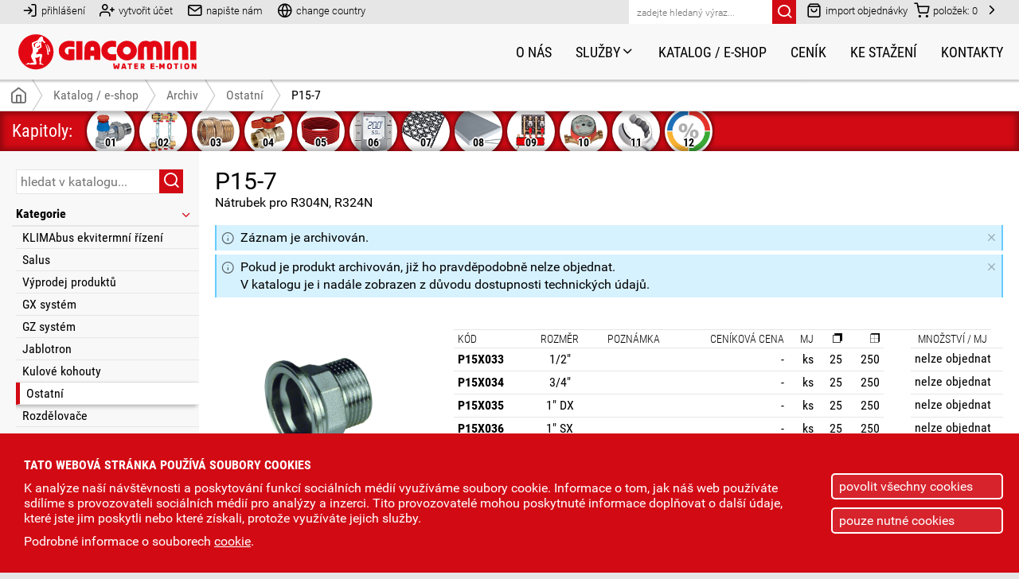

--- FILE ---
content_type: text/html; charset=UTF-8
request_url: https://www.giacomini.cz/katalog/p15-7
body_size: 7601
content:
<!doctype html>
<html lang="cs" dir="ltr">
    <head>        
            
        <title>P15-7 - Nátrubek pro R304N, R324N</title>
        <meta name="description" content="P15-7" />
        <meta name="keywords" content="" />
        <meta name="robots" content="index, follow" />
        <meta name="viewport" content="width=device-width, initial-scale=1.0" />        
        <meta http-equiv="Content-Type" content="text/html; charset=utf-8" />        
        <link rel="apple-touch-icon" sizes="180x180" href="pictures/favicon/apple-touch-icon.png" />
        <link rel="icon" type="image/png" sizes="32x32" href="pictures/favicon/favicon-32x32.png" />
        <link rel="icon" type="image/png" sizes="16x16" href="pictures/favicon/favicon-16x16.png" />
        <link rel="manifest" href="pictures/favicon/site.webmanifest" />
        <base href="https://www.giacomini.cz" />        
        <link rel="preload" href="fonts/roboto/Roboto-Regular.woff" as="font" type="font/woff" crossorigin="anonymous" />
        <link rel="preload" href="fonts/roboto_condensed/RobotoCondensed-Regular.woff" as="font" type="font/woff" crossorigin="anonymous" />
        <link rel="preload" href="fonts/icons/icomoon.ttf?2oxq0s" as="font" type="font/ttf" crossorigin="anonymous" />
        <link rel="preload" href="fonts/icons/icomoon.woff?2oxq0s" as="font" type="font/woff" crossorigin="anonymous" />
        <link rel="preload" href="css/_fonts.css" as="style">
        <link rel="preload" href="css/_icons.css" as="style">
        <link href="css/_base.css" rel="stylesheet" type="text/css" />        
        <script src="js/Ajax.ES5.js"></script>
        <script src="js/MainMenu.ES5.js"></script>
        <script src="js/MainMenu2.ES5.js"></script>
        <script src="js/PanelHeight.ES5.js"></script>
        <script src="js/Catalog.ES5.js"></script>
        <script src="js/messages.js"></script>
        <script>
            <!--
            var catalog = new Ajax('templates/ajax/catalogAjax.php', 'catalog');           
            var shop = new Ajax('templates/ajax/shopAjax.php', 'shop');
            var writeToUs = new Ajax('templates/ajax/writeToUsAjax.php', 'writeToUs');
            var popup = new Ajax('templates/ajax/popup.php', 'popup');
            var catalogCode = new Catalog();                
            -->
        </script>
        
        
                <link href="css/catalog.css" rel="stylesheet" type="text/css" />
        <link href="css/article.css" rel="stylesheet" type="text/css" />
        <link rel="preload" href="js/Slideshow.ES5.js" as="script">
        <script rel="preload" src="js/Slideshow.ES5.js"></script>
        <script rel="preload" src="js/Swipe.ES5.js" defer></script>
        <script rel="preload" src="js/discountpanel.js" defer></script>
        <script>
            <!--            
            window.addEventListener('popstate', (event) => {
                window.location.href = document.location;
            });
            -->
        </script>
    </head>
    <body>
            
        
        
        <div id="gridContainer" class="grid_container _right_close">
            
            <main>
                
                <div class="center_col center_col_catalog">
                    
                    <span onclick="panelHeight.openClosePanel('panel1', 'leftPanelButt');" class="span_panel_butt">Podkategorie a filtry<span class="icon-filter"></span></span>
                    
                    <div id="catalogContent">
                        

<div class="div_cat_product_detail">
<article>
<h1>P15-7</h1>
<p>Nátrubek pro R304N, R324N</p>
</article>
<div class="div_messages">
<p class="info">
<span class="icon_info"></span>
Záznam je archivován.
<span onclick="eraseMessage(this);" class="icon_delete"></span>
</p>
<p class="info">
<span class="icon_info"></span>
Pokud je produkt archivován, již ho pravděpodobně nelze objednat.<br />V katalogu je i nadále zobrazen z důvodu dostupnosti technických údajů.
<span onclick="eraseMessage(this);" class="icon_delete"></span>
</p>
</div>
<div class="div_col">
<div>
<div class="div_product_gall">
<div class="div_main">
<a href="https://www.giacomini.cz/data/photogallery-catalog/p157_photo_2491.jpg" title=""><img id="mainImg" src="https://www.giacomini.cz/data/photogallery-catalog/p157_photo_2491.jpg" alt="" width="212" height="200" /></a>
</div>
</div>

            <script>			  
                <!--
                            
            var gallSlidesSett = {				  
                'containerID' : 'galleryThumbs'
                , 'navigation' : {
                    'arrows'  : 1
                    , 'buttons' : 0
                    , 'mouseWheel' : 1
                }
                , 'play' : {
                    'effect' : 'slide-x'
                    , 'animSpeed' : 0.75                                            
                }
                , 'changeImage' : {										  
                    'targetID' : 'mainImg'
                }
                , 'largePrev' : {
                    'startButton' : 'main'
                    , 'bodyOverflow' : 1
                    , 'bodyOverflowBack' : 'y'
                    , 'arrows' : 1
                    , 'targetID' : 'mainImg'
                    , 'mouseWheel' : 1
                    , 'counter' : 1
                    , 'swipe' : 1
                }
            }
            var gallSlide = new Slideshow(gallSlidesSett);
            
                -->
            </script>
            
</div>
<div>
<div class="div_table">
<table><thead><tr><th>Kód</th><th>Rozměr</th><th>Poznámka</th><th>Ceníková cena</th><th>MJ</th><th><span class="span_package">Malé balení</span><img src="pictures/icon_package_small.svg" alt="malé balení" title="malé balení" /></th><th><span class="span_package">Velké balení</span><img src="pictures/icon_package_big.svg" alt="velké balení" title="velké balení" /></th><th>Množství / MJ</th></tr></thead><tbody><tr><td><span class="head">Kód</span>P15X033</td><td><span class="head">Rozměr</span>1/2"</td><td><span class="head">Poznámka</span><div class="div_desc" title=""></div></td><td><span class="head">Ceníková cena</span>-</td><td><span class="head">MJ</span>ks</td><td><span class="head"><span class="span_package">Malé balení</span><img src="pictures/icon_package_small.svg" alt="malé balení" title="malé balení" /></span>25</td><td><span class="head"><span class="span_package">Velké balení</span><img src="pictures/icon_package_big.svg" alt="velké balení" title="velké balení" /></span>250</td><td><span class="head">Množství / MJ</span><span class="info">nelze objednat</span></td></tr></tbody><tbody><tr><td><span class="head">Kód</span>P15X034</td><td><span class="head">Rozměr</span>3/4"</td><td><span class="head">Poznámka</span><div class="div_desc" title=""></div></td><td><span class="head">Ceníková cena</span>-</td><td><span class="head">MJ</span>ks</td><td><span class="head"><span class="span_package">Malé balení</span><img src="pictures/icon_package_small.svg" alt="malé balení" title="malé balení" /></span>25</td><td><span class="head"><span class="span_package">Velké balení</span><img src="pictures/icon_package_big.svg" alt="velké balení" title="velké balení" /></span>250</td><td><span class="head">Množství / MJ</span><span class="info">nelze objednat</span></td></tr></tbody><tbody><tr><td><span class="head">Kód</span>P15X035</td><td><span class="head">Rozměr</span>1" DX</td><td><span class="head">Poznámka</span><div class="div_desc" title=""></div></td><td><span class="head">Ceníková cena</span>-</td><td><span class="head">MJ</span>ks</td><td><span class="head"><span class="span_package">Malé balení</span><img src="pictures/icon_package_small.svg" alt="malé balení" title="malé balení" /></span>25</td><td><span class="head"><span class="span_package">Velké balení</span><img src="pictures/icon_package_big.svg" alt="velké balení" title="velké balení" /></span>250</td><td><span class="head">Množství / MJ</span><span class="info">nelze objednat</span></td></tr></tbody><tbody><tr><td><span class="head">Kód</span>P15X036</td><td><span class="head">Rozměr</span>1" SX</td><td><span class="head">Poznámka</span><div class="div_desc" title=""></div></td><td><span class="head">Ceníková cena</span>-</td><td><span class="head">MJ</span>ks</td><td><span class="head"><span class="span_package">Malé balení</span><img src="pictures/icon_package_small.svg" alt="malé balení" title="malé balení" /></span>25</td><td><span class="head"><span class="span_package">Velké balení</span><img src="pictures/icon_package_big.svg" alt="velké balení" title="velké balení" /></span>250</td><td><span class="head">Množství / MJ</span><span class="info">nelze objednat</span></td></tr></tbody><tfoot><tr><td colspan="5"></td><td colspan="3"></td></tr></tfoot></table>
<p class="p_price_info">Ceny jsou uvedeny bez DPH.</p>
</div>
</div>
</div>
</div>                    </div>
                    
                </div>
                
                <div id="leftPanel" class="div_left_col div_left_col_catalog">
                    
<div class="div_close">
<span id="leftPanelButt" onclick="panelHeight.openClosePanel('panel1', 'leftPanelButt');" class="icon-x"></span>
</div>
<form onsubmit="return false;" id="fSearchCatalog" name="fSearchCatalog" action="katalog" method="post">
<input onkeydown="if(event.keyCode == 13 && event.target.value != '') { catalog.placePreloader(event, {'target' : 'catalogContent', 'idPreloader' : 'pre_catalogContent'}); catalog.getInputData(['fSearchCatalogText']); catalog.getUrl(); catalog.send({'ac':'searchInCatalog','inputID':'fSearchCatalogText','preName':'pre_catalogContent','contentIdent':'CATALOG_PRODUCT','chapterID':'176','categoryID':'182','productID':'213'}); }" id="fSearchCatalogText" name="fSearchCatalogText" type="text" value="" placeholder="hledat v katalogu...">
<a onclick="if(document.getElementById('fSearchCatalogText').value != '') { catalog.placePreloader(event, {'target' : 'catalogContent', 'idPreloader' : 'pre_catalogContent'}); catalog.getInputData(['fSearchCatalogText']); catalog.getUrl(); catalog.send({'ac':'searchInCatalog','inputID':'fSearchCatalogText','preName':'pre_catalogContent','contentIdent':'CATALOG_PRODUCT','chapterID':'176','categoryID':'182','productID':'213'}); }" class="submit_butt icon-search"></a>
</form>
<ul id="panel0">
<li><a>Kategorie</a>
<ul>
<li><a onclick="catalog.placePreloader(event, {'target' : 'categoryButt210', 'idPreloader' : 'pre_categoryButt210'}); catalog.placePreloader(event, {'target' : 'catalogContent', 'idPreloader' : 'pre_catalogContent'}); catalog.getUrl(); event.preventDefault(); catalog.send({'ac':'setCategory','chapterID':'176','categoryID':210}); "  id="categoryButt210" href="katalog/klimabus-ekvitermni-rizeni-archiv">KLIMAbus ekvitermní řízení</a></li>
<li><a onclick="catalog.placePreloader(event, {'target' : 'categoryButt211', 'idPreloader' : 'pre_categoryButt211'}); catalog.placePreloader(event, {'target' : 'catalogContent', 'idPreloader' : 'pre_catalogContent'}); catalog.getUrl(); event.preventDefault(); catalog.send({'ac':'setCategory','chapterID':'176','categoryID':211}); "  id="categoryButt211" href="katalog/salus">Salus</a></li>
<li><a onclick="catalog.placePreloader(event, {'target' : 'categoryButt192', 'idPreloader' : 'pre_categoryButt192'}); catalog.placePreloader(event, {'target' : 'catalogContent', 'idPreloader' : 'pre_catalogContent'}); catalog.getUrl(); event.preventDefault(); catalog.send({'ac':'setCategory','chapterID':'176','categoryID':192}); "  id="categoryButt192" href="katalog/vyprodej-produktu">Výprodej produktů</a></li>
<li><a onclick="catalog.placePreloader(event, {'target' : 'categoryButt177', 'idPreloader' : 'pre_categoryButt177'}); catalog.placePreloader(event, {'target' : 'catalogContent', 'idPreloader' : 'pre_catalogContent'}); catalog.getUrl(); event.preventDefault(); catalog.send({'ac':'setCategory','chapterID':'176','categoryID':177}); "  id="categoryButt177" href="katalog/gx-system">GX systém</a></li>
<li><a onclick="catalog.placePreloader(event, {'target' : 'categoryButt178', 'idPreloader' : 'pre_categoryButt178'}); catalog.placePreloader(event, {'target' : 'catalogContent', 'idPreloader' : 'pre_catalogContent'}); catalog.getUrl(); event.preventDefault(); catalog.send({'ac':'setCategory','chapterID':'176','categoryID':178}); "  id="categoryButt178" href="katalog/gz-system">GZ systém</a></li>
<li><a onclick="catalog.placePreloader(event, {'target' : 'categoryButt179', 'idPreloader' : 'pre_categoryButt179'}); catalog.placePreloader(event, {'target' : 'catalogContent', 'idPreloader' : 'pre_catalogContent'}); catalog.getUrl(); event.preventDefault(); catalog.send({'ac':'setCategory','chapterID':'176','categoryID':179}); "  id="categoryButt179" href="katalog/jablotron">Jablotron</a></li>
<li><a onclick="catalog.placePreloader(event, {'target' : 'categoryButt181', 'idPreloader' : 'pre_categoryButt181'}); catalog.placePreloader(event, {'target' : 'catalogContent', 'idPreloader' : 'pre_catalogContent'}); catalog.getUrl(); event.preventDefault(); catalog.send({'ac':'setCategory','chapterID':'176','categoryID':181}); "  id="categoryButt181" href="katalog/kulove-kohouty">Kulové kohouty</a></li>
<li><a onclick="catalog.placePreloader(event, {'target' : 'categoryButt182', 'idPreloader' : 'pre_categoryButt182'}); catalog.placePreloader(event, {'target' : 'catalogContent', 'idPreloader' : 'pre_catalogContent'}); catalog.getUrl(); event.preventDefault(); catalog.send({'ac':'setCategory','chapterID':'176','categoryID':182}); "  class="ac" id="categoryButt182" href="katalog/ostatni">Ostatní</a></li>
<li><a onclick="catalog.placePreloader(event, {'target' : 'categoryButt180', 'idPreloader' : 'pre_categoryButt180'}); catalog.placePreloader(event, {'target' : 'catalogContent', 'idPreloader' : 'pre_catalogContent'}); catalog.getUrl(); event.preventDefault(); catalog.send({'ac':'setCategory','chapterID':'176','categoryID':180}); "  id="categoryButt180" href="katalog/rozdelovace">Rozdělovače</a></li>
</ul>
</li>
</ul>

        <script>			  
            <!--
            var panel0 = new MainMenu2({"submenu":{"id":"panel0","blockTag":"ul","classClose":"ul_open","classOpen":"ul_close","clickTagType":"a","clickTagOpenClass":"arrow_open","eventType":"click","banHref":1,"symbol":"<span class=\"icon-chevron-down\"><\/span>","ajaxFile":"templates\/ajax\/catalogLeftPanelSettAjax.php"}}); 
            -->
        </script>
                        </div>
                
                <div id="rightPanel" class="div_right_col div_right_col_catalog">
                                        
<div class="div_close">
<span onclick="panelHeight.openClosePanel('panel2', 'basketButtDes'); shop.send({'ac':'openCloseBasketPanel'}); " class="icon-x"></span>
</div>
<div class="div_finish">
<p>
<span>Celkem položek: 0</span>
0,00 Kč 
bez DPH
<a href="obchod/nakupni-kosik"><span class="icon-shopping-cart"></span></a>
</p>
<div class="free-shipping">
<p>Doprava zdarma pro objednávky nad <strong>10&nbsp;000 Kč</strong></p>
<div class="indicator"><div style="width: 0%;"></div></div>
<p><strong>10&nbsp;000,00 Kč</strong> zbývá pro dopravu zdarma</p>
</div>
</div>
<p class="p_info">Košík je prázdný.</p>                </div>
                
            </main>
            
                        <footer id="footerPanel">
                <div class="div_content_default">
                    
                    <div class="div_panel"><address>GIACOMINI CZECH, s.r.o.<br />Erbenova 15<br />466 02 Jablonec nad Nisou</address>
<p><a href="https://goo.gl/maps/nmr4Ex675tB297LbA" target="_blank" rel="nofollow noopener">GPS: 50° 43.9650' N, 15° 11.4878' E</a></p>
<p class="rights">All Rights Reserved<br />© 2026 GIACOMINI CZECH, s.r.o.</p>
</div>
<div class="div_panel">
<ul>
<li><a href="tel:+420483736060">(+420) 483 736 060-2</a></li>
<li><a href="tel:+420603893643">(+420) 603 893 643</a></li>
<li><a href="mailto:info@giacomini.cz">info@giacomini.cz</a></li>
</ul>
<p class="soc"><a href="https://www.youtube.com/channel/UCOg_y2zKBSq0kZqGoMKce-g" target="_blank" rel="nofollow noopener"><img src="data/icon/logo_YouTube.svg" alt="YouTube Giacomini Czech" title="YouTube Giacomini Czech" width="60" height="60" /></a> <a href="https://www.linkedin.com/company/giacomini-spa" target="_blank" rel="nofollow noopener"><img src="data/icon/logo_LinkedIn.svg" alt="LinkedIn Giacomini Czech" title="LinkedIn Giacomini Czech" width="60" height="60" /></a> <a href="https://www.facebook.com/www.giacomini.cz" target="_blank" rel="nofollow noopener"><img src="data/icon/logo_Facebook.svg" alt="Facebook Giacomini Czech" title="Facebook Giacomini Czech" width="60" height="60" /></a></p>
</div>
<div class="div_panel">
<table>
<tbody>
<tr>
<td>Po - Čt</td>
<td>07:30 - 16:00</td>
</tr>
<tr>
<td>Pá</td>
<td>07:30 - 14:00</td>
</tr>
<tr>
<td colspan="2"> </td>
</tr>
<tr>
<td colspan="2">Polední přestávka</td>
</tr>
<tr>
<td> </td>
<td>12:00 - 12:30</td>
</tr>
</tbody>
</table>
</div>
<div class="div_panel">
<ul>
<li><a href="katalog">Katalog produktů</a></li>
<li><a href="katalog/archiv">Katalog - archiv</a></li>
<li><a href="sluzby">Služby</a></li>
<li><a href="obchod/nakupni-kosik">Nákupní košík</a></li>
<li><a href="obchod/import-polozek">Import položek do košíku</a><a href="obchod/jak-nakupovat"></a></li>
</ul>
</div>
<div class="div_panel">
<ul>
<li><a href="kontakty">Kontakty</a></li>
<li><a href="data/reklamacni_rad_2025-03-01.pdf" target="_blank" rel="noopener">Reklamační řád</a></li>
<li><a href="obchodni-podminky">Obchodní podmínky</a></li>
<li><a href="ochrana-soukromi">Ochrana soukromí</a></li>
<li><a href="informace-cookies">Cookies</a></li>
</ul>
</div>                    
                    
                </div>
            </footer>

            <div class="explorer">
                <div>
                    <div>
                        <img src="pictures/logo_InternetExplorer.svg" alt="" />
                        <p>Je nám líto,<br />ale již nepodporujeme Internet Explorer.</p>
                        <p>
                            Proveďte upgrade na <a target="_blank" rel="nofollow" href="https://www.google.com/chrome/">Chrome</a>
                            , <a target="_blank" rel="nofollow" href="https://getfirefox.com/">Firefox</a>
                            nebo <a target="_blank" rel="nofollow" href="https://www.microsoft.com/edge/">Microsoft Edge</a>.
                        </p>
                    </div>
                </div>
            </div>

            <div id="cookieBar" class="div_cookiebar"><div id="cookieBarContent"></div></div>
                <script>
                <!--
                var cookiebar = new Ajax('templates/ajax/cookieBarAjax.php', 'cookiebar');
                cookiebar.send({'ac' : 'showBar', 'idTargetContent' : 'cookieBarContent'});
                -->
                </script>            
        </div>        
        
        <script>
            <!--
            var panelHeight = new PanelHeight(
            {
                  'containerID' : 'gridContainer'
                , 'breakPoint' : { 'width' : 899 }
                , 'bodyOverflow' : 1
                , 'footerID' : 'footerPanel'
                , 'rootClass' : 'grid_container'
                , 'defaultContainerClass' : '_right_close'
                , 'allCloseClass' : '_left_right_close'
                , 'panels' : {
                    'panel1' : {'panelID' : 'leftPanel', 'closeClass' : '_left_close', 'buttClassOpen' : 'open'}
                  , 'panel2' : {'panelID' : 'rightPanel', 'closeClass' : '_right_close', 'buttClassOpen' : 'open'}
                }
            }
            );            
            -->
        </script>        

        

        <header id="mainMenuCont">

            <nav>
                                <div class="div_content_default _no_max_width">
                    <ul>

                        <li><a href="uzivatel" title="přihlášení"><span class="icon-log-in"></span><span>přihlášení</span></a></li>
<li><a href="uzivatel/registracni-udaje" title="vytvořit účet"><span class="icon-user-plus"></span><span>vytvořit účet</span></a></li>
<li>
<a onclick="writeToUs.placePreloader(event, {'color' : '#646464'}); writeToUs.send({'ac' : 'openForm'});">
<span class="icon-mail" title="napište nám"></span><span>napište nám</span>
</a>
</li>
<li>
<a href="https://www.giacomini.com/" target="_blank" title="change country" rel="nofollow">
<span class="icon-globe"></span><span>change country</span>
</a>
</li>
                    </ul>
                    <ul>
                        <li>
<form id="fSearch" name="fSearch" method="post" action="vyhledat">
<input type="text" placeholder="zadejte hledaný výraz..." name="fSearchTxt" />
<a onclick="document.getElementById('fSearch').submit();" class="a_button">
<span class="icon-search"></span>
</a>
</form>
</li>
<li>
<a href="obchod/import-polozek" title="Import položek do nákupního košíku"><span class="icon-shopping-bag"></span>import objednávky</a>
<a href="obchod/nakupni-kosik"><span class="icon-shopping-cart"></span>položek: <span id="topMenuBasketCount">0</span></a>
<a onclick="panelHeight.openClosePanel('panel2', 'basketButtDes'); shop.send({'ac':'openCloseBasketPanel'}); " id="basketButtDes"><span class="icon-chevron-down"></span></a>
</li>                    </ul>
                </div>
            </nav>

            <nav>
                <div class="div_content_default _no_max_width">
                    <a class="a_logo" href="/"><img width="493" height="100" src="pictures/logo_Giacomini.svg" alt="GIACOMINI CZECH, s.r.o." title="GIACOMINI CZECH, s.r.o." /></a>
                    <ul id="mainMenu">
                        <li><a href="o-nas">O nás</a></li>
<li><a>Služby<span class="icon-chevron-down"></span></a>
<ul>
<li><a href="sluzby/podpora-projektantum">Podpora projektantům<svg version="1.1" x="0px" y="0px" width="150px" height="150px" viewBox="0 0 150 150" enable-background="new 0 0 150 150" xml:space="preserve">
    <path fill="none" stroke="#000000" stroke-width="3" stroke-linecap="round" stroke-linejoin="round" stroke-miterlimit="10" 
        d="M78.125,70.155c-1.726-1.724-4.525-1.726-6.25,0L57.293,84.738c-1.724,1.726-1.724,4.524,0.001,6.251l14.582,14.579 c1.726,1.727,
        4.524,1.727,6.25,0.002l14.581-14.581c1.725-1.728,1.726-4.525,0-6.251L78.125,70.155z"/>
    <path fill="none" stroke="#000000" stroke-width="3" stroke-linecap="round" stroke-linejoin="round" stroke-miterlimit="10" 
        d="M52.703,132.863h14.854v-6.661l-0.001-8.112l-14.853,0.001c-1.472,0-2.667-1.193-2.666-2.668v-14.9H35.265l-0.003,14.9 
        C35.263,125.04,43.087,132.864,52.703,132.863z"/>
    <path fill="none" stroke="#000000" stroke-width="3" stroke-linecap="round" stroke-linejoin="round" stroke-miterlimit="10" 
        d="M82.445,125.89l0.001,6.974h14.852c9.615,0,17.441-7.823,17.44-17.44l-0.001-14.901l-14.771,0v14.9c0,1.474-1.195,2.667-2.668,2.668
        l-14.853-0.001V125.89z"/>
    <path fill="none" stroke="#000000" stroke-width="3" stroke-linecap="round" stroke-linejoin="round" stroke-miterlimit="10" 
        d="M119.063,69.964L87.349,38.249c-6.799-6.799-17.864-6.801-24.663,0l-31.749,31.75l10.445,10.445l31.749-31.75 c1.042-1.042,2.731-1.041,
        3.772,0l31.715,31.716L119.063,69.964z"/>
</svg>
</a></li><li><a href="sluzby/podpora-montaznikum">Podpora montážníkům<svg version="1.1" x="0px" y="0px" width="150px" height="150px" viewBox="0 0 150 150" enable-background="new 0 0 150 150" xml:space="preserve">
    <path fill="none" stroke="#000000" stroke-width="3" stroke-linecap="round" stroke-linejoin="round" stroke-miterlimit="10" 
        d="M78.125,57.293c-1.726-1.724-4.525-1.726-6.25,0L57.293,71.876c-1.724,1.726-1.724,4.524,0.001,6.251l14.582,14.579
        c1.726,1.727,4.524,1.727,6.25,0.002l14.581-14.581c1.725-1.728,1.726-4.525,0-6.251L78.125,57.293z"/>
    <path fill="none" stroke="#000000" stroke-width="3" stroke-linecap="round" stroke-linejoin="round" stroke-miterlimit="10" 
        d="M112.403,97.851l10.539-10.533c6.8-6.801,6.8-17.866-0.001-24.665l-10.503-10.503L97.851,37.596L87.317,27.058 
        c-6.801-6.8-17.866-6.8-24.665,0L52.149,37.562l4.71,4.71l5.737,5.735l10.501-10.503c1.041-1.041,2.73-1.042,3.772,0.001
	l10.535,10.536l14.588,14.555l10.502,10.501c1.041,1.041,1.043,2.73-0.001,3.772l-10.536,10.535l-14.553,14.554L76.87,112.495
        c-1.042,1.042-2.731,1.041-3.773,0l-10.502-10.503l-5.516,5.515l-4.93,4.932l10.502,10.502c6.799,6.799,17.863,6.801,24.664,0
	l10.535-10.538L112.403,97.851z"/>
</svg>
</a></li><li><a href="sluzby/podpora-obchodnikum">Podpora obchodníkům<svg version="1.1" xmlns="http://www.w3.org/2000/svg" xmlns:xlink="http://www.w3.org/1999/xlink" x="0px" y="0px" 
    width="150px" height="150px" viewBox="0 0 150 150" enable-background="new 0 0 150 150" xml:space="preserve">
    <path fill="none" stroke="#000000" stroke-width="3" stroke-linecap="round" stroke-linejoin="round" stroke-miterlimit="10" 
        d="M97.297,43.081H82.443v6.661l0.001,8.112l14.853-0.001c1.472,0,2.667,1.193,2.666,2.668v14.9h14.772l0.003-14.9
        C114.737,50.904,106.913,43.08,97.297,43.081z"/>
    <path fill="none" stroke="#000000" stroke-width="3" stroke-linecap="round" stroke-linejoin="round" stroke-miterlimit="10" 
        d="M67.555,50.054l0-6.974H52.702c-9.615,0-17.441,7.823-17.44,17.44l0.001,14.901l14.772-0.001l0-14.9 
        c0-1.474,1.195-2.667,2.668-2.668l14.853,0.001V50.054z"/>
    <path fill="none" stroke="#000000" stroke-width="3" stroke-linecap="round" stroke-linejoin="round" stroke-miterlimit="10" 
        d="M78.125,70.155c-1.726-1.724-4.525-1.726-6.25,0L57.293,84.738c-1.724,1.726-1.724,4.524,0.001,6.251l14.582,14.579 
        c1.726,1.727,4.524,1.727,6.25,0.002l14.581-14.581c1.725-1.728,1.726-4.525,0-6.251L78.125,70.155z"/>
</svg>
</a></li><li><a href="sluzby/pro-investory-staveb">Pro investory staveb<svg version="1.1" id="Vrstva_1" xmlns="http://www.w3.org/2000/svg" xmlns:xlink="http://www.w3.org/1999/xlink" x="0px" y="0px" 
    width="150px" height="150px" viewBox="0 0 150 150" enable-background="new 0 0 150 150" xml:space="preserve">
    <g>
        <g>
            <path fill="none" stroke="#000000" stroke-width="3" stroke-linecap="round" stroke-linejoin="round" stroke-miterlimit="10" 
                d="M120.113,90.93c6.282-6.281,6.282-16.5,0-22.78l-9.699-9.7l-5.275,5.275l-4.371,4.375l9.699,9.697
                c0.962,0.962,0.962,2.522,0,3.484L81.28,110.465c-0.962,0.965-2.522,0.964-3.483,0.001l-9.699-9.698l-5.156,5.155l-4.493,4.491
                l9.7,9.699c6.28,6.281,16.499,6.281,22.78,0.001L120.113,90.93z"/>
            <path fill="none" stroke="#000000" stroke-width="3" stroke-linecap="round" stroke-linejoin="round" stroke-miterlimit="10" 
                d="M68.718,39.533c0.962-0.961,2.522-0.961,3.484,0l9.698,9.699l4.707-4.706l4.941-4.94l-9.7-9.7
                c-6.278-6.28-16.498-6.28-22.78,0.001L29.885,59.072c-6.281,6.279-6.279,16.499,0,22.776l9.699,9.7l4.574-4.573l5.074-5.074
                l-9.7-9.698c-0.961-0.963-0.962-2.522,0-3.484L68.718,39.533z"/>
        </g>
        <path fill="none" stroke="#000000" stroke-width="3" stroke-linecap="round" stroke-linejoin="round" stroke-miterlimit="10" 
            d="M77.886,91.356L91.353,77.89c1.594-1.594,1.593-4.177,0-5.772L77.886,58.651c-1.594-1.593-4.178-1.593-5.772,0.001L58.647,72.118 
            c-1.593,1.595-1.593,4.178-0.001,5.772l13.467,13.467C73.706,92.951,76.292,92.949,77.886,91.356z"/>
    </g>
</svg>
</a></li>
</ul>
</li>
<li><a href="katalog">Katalog / e-shop</a></li>
<li><a href="cenik">Ceník</a></li>
<li><a href="ke-stazeni">Ke stažení</a></li>
<li><a href="kontakty">Kontakty</a></li>                    </ul>
                </div>
            </nav>

            
            <div id="dropMenu" class="div_drop">
<a href="/"><span class="icon-home"></span></a>
<a href="katalog">Katalog / e-shop</a>
<a href="katalog/archiv">Archiv</a>
<a href="katalog/ostatni">Ostatní</a>
<a>P15-7</a>
</div>
<div id="catalogChapters" class="div_cat_chapters">
<div class="div_items"><p>Kapitoly:</p>
<a onclick="catalog.placePreloader(event, {'target' : 'chapterButt82', 'idPreloader' : 'pre_chapterButt82'}); catalog.placePreloader(event, {'target' : 'leftPanel', 'idPreloader' : 'pre_leftPanelcatalogContent'}); catalog.placePreloader(event, {'target' : 'catalogContent', 'idPreloader' : 'pre_catalogContent'}); catalog.getUrl(); event.preventDefault(); catalog.send({'ac':'setChapter','chapterID':'82'}); "  id="chapterButt82" href="katalog/kapitola-1-pripojeni-otopnych-teles" title="KAPITOLA 1 - Připojení otopných těles"><span class="span_icon" style="background-image: url(data/catalogue/chapters/chapter_001.png);"><span class="span_num">01</span></span></a>
<a onclick="catalog.placePreloader(event, {'target' : 'chapterButt95', 'idPreloader' : 'pre_chapterButt95'}); catalog.placePreloader(event, {'target' : 'leftPanel', 'idPreloader' : 'pre_leftPanelcatalogContent'}); catalog.placePreloader(event, {'target' : 'catalogContent', 'idPreloader' : 'pre_catalogContent'}); catalog.getUrl(); event.preventDefault(); catalog.send({'ac':'setChapter','chapterID':'95'}); "  id="chapterButt95" href="katalog/kapitola-2-rozdelovace" title="KAPITOLA 2 - Rozdělovače"><span class="span_icon" style="background-image: url(data/catalogue/chapters/chapter_002.png);"><span class="span_num">02</span></span></a>
<a onclick="catalog.placePreloader(event, {'target' : 'chapterButt108', 'idPreloader' : 'pre_chapterButt108'}); catalog.placePreloader(event, {'target' : 'leftPanel', 'idPreloader' : 'pre_leftPanelcatalogContent'}); catalog.placePreloader(event, {'target' : 'catalogContent', 'idPreloader' : 'pre_catalogContent'}); catalog.getUrl(); event.preventDefault(); catalog.send({'ac':'setChapter','chapterID':'108'}); "  id="chapterButt108" href="katalog/kapitola-3-fitinky" title="KAPITOLA 3 - Fitinky"><span class="span_icon" style="background-image: url(data/catalogue/chapters/chapter_003.png);"><span class="span_num">03</span></span></a>
<a onclick="catalog.placePreloader(event, {'target' : 'chapterButt97', 'idPreloader' : 'pre_chapterButt97'}); catalog.placePreloader(event, {'target' : 'leftPanel', 'idPreloader' : 'pre_leftPanelcatalogContent'}); catalog.placePreloader(event, {'target' : 'catalogContent', 'idPreloader' : 'pre_catalogContent'}); catalog.getUrl(); event.preventDefault(); catalog.send({'ac':'setChapter','chapterID':'97'}); "  id="chapterButt97" href="katalog/kapitola-4-kulove-kohouty" title="KAPITOLA 4 - Kulové kohouty"><span class="span_icon" style="background-image: url(data/catalogue/chapters/chapter_004.png);"><span class="span_num">04</span></span></a>
<a onclick="catalog.placePreloader(event, {'target' : 'chapterButt119', 'idPreloader' : 'pre_chapterButt119'}); catalog.placePreloader(event, {'target' : 'leftPanel', 'idPreloader' : 'pre_leftPanelcatalogContent'}); catalog.placePreloader(event, {'target' : 'catalogContent', 'idPreloader' : 'pre_catalogContent'}); catalog.getUrl(); event.preventDefault(); catalog.send({'ac':'setChapter','chapterID':'119'}); "  id="chapterButt119" href="katalog/kapitola-5-trubky-a-ochranne-hadice" title="KAPITOLA 5 - Trubky a ochranné hadice"><span class="span_icon" style="background-image: url(data/catalogue/chapters/chapter_005.png);"><span class="span_num">05</span></span></a>
<a onclick="catalog.placePreloader(event, {'target' : 'chapterButt96', 'idPreloader' : 'pre_chapterButt96'}); catalog.placePreloader(event, {'target' : 'leftPanel', 'idPreloader' : 'pre_leftPanelcatalogContent'}); catalog.placePreloader(event, {'target' : 'catalogContent', 'idPreloader' : 'pre_catalogContent'}); catalog.getUrl(); event.preventDefault(); catalog.send({'ac':'setChapter','chapterID':'96'}); "  id="chapterButt96" href="katalog/kapitola-6-elektronicke-ridici-systemy" title="KAPITOLA 6 - Elektronické řídící systémy"><span class="span_icon" style="background-image: url(data/catalogue/chapters/chapter_006.png);"><span class="span_num">06</span></span></a>
<a onclick="catalog.placePreloader(event, {'target' : 'chapterButt125', 'idPreloader' : 'pre_chapterButt125'}); catalog.placePreloader(event, {'target' : 'leftPanel', 'idPreloader' : 'pre_leftPanelcatalogContent'}); catalog.placePreloader(event, {'target' : 'catalogContent', 'idPreloader' : 'pre_catalogContent'}); catalog.getUrl(); event.preventDefault(); catalog.send({'ac':'setChapter','chapterID':'125'}); "  id="chapterButt125" href="katalog/kapitola-7-podlahove-a-stenove-vytapeni" title="KAPITOLA 7 - Podlahové a stěnové vytápění"><span class="span_icon" style="background-image: url(data/catalogue/chapters/chapter_007.png);"><span class="span_num">07</span></span></a>
<a onclick="catalog.placePreloader(event, {'target' : 'chapterButt126', 'idPreloader' : 'pre_chapterButt126'}); catalog.placePreloader(event, {'target' : 'leftPanel', 'idPreloader' : 'pre_leftPanelcatalogContent'}); catalog.placePreloader(event, {'target' : 'catalogContent', 'idPreloader' : 'pre_catalogContent'}); catalog.getUrl(); event.preventDefault(); catalog.send({'ac':'setChapter','chapterID':'126'}); "  id="chapterButt126" href="katalog/kapitola-8-stropni-vytapeni-a-chlazeni" title="KAPITOLA 8 - Stropní vytápění a chlazení"><span class="span_icon" style="background-image: url(data/catalogue/chapters/chapter_008.png);"><span class="span_num">08</span></span></a>
<a onclick="catalog.placePreloader(event, {'target' : 'chapterButt124', 'idPreloader' : 'pre_chapterButt124'}); catalog.placePreloader(event, {'target' : 'leftPanel', 'idPreloader' : 'pre_leftPanelcatalogContent'}); catalog.placePreloader(event, {'target' : 'catalogContent', 'idPreloader' : 'pre_catalogContent'}); catalog.getUrl(); event.preventDefault(); catalog.send({'ac':'setChapter','chapterID':'124'}); "  id="chapterButt124" href="katalog/kapitola-9-komponenty-pro-kotelny" title="KAPITOLA 9 - Komponenty pro kotelny"><span class="span_icon" style="background-image: url(data/catalogue/chapters/chapter_009.png);"><span class="span_num">09</span></span></a>
<a onclick="catalog.placePreloader(event, {'target' : 'chapterButt127', 'idPreloader' : 'pre_chapterButt127'}); catalog.placePreloader(event, {'target' : 'leftPanel', 'idPreloader' : 'pre_leftPanelcatalogContent'}); catalog.placePreloader(event, {'target' : 'catalogContent', 'idPreloader' : 'pre_catalogContent'}); catalog.getUrl(); event.preventDefault(); catalog.send({'ac':'setChapter','chapterID':'127'}); "  id="chapterButt127" href="katalog/kapitola-10-sestavy-pro-mereni-spotreby-tepelne-energie-teple-a-studene-vody" title="KAPITOLA 10 - Sestavy pro měření spotřeby tepelné energie, teplé a studené vody"><span class="span_icon" style="background-image: url(data/catalogue/chapters/chapter_010.png);"><span class="span_num">10</span></span></a>
<a onclick="catalog.placePreloader(event, {'target' : 'chapterButt195', 'idPreloader' : 'pre_chapterButt195'}); catalog.placePreloader(event, {'target' : 'leftPanel', 'idPreloader' : 'pre_leftPanelcatalogContent'}); catalog.placePreloader(event, {'target' : 'catalogContent', 'idPreloader' : 'pre_catalogContent'}); catalog.getUrl(); event.preventDefault(); catalog.send({'ac':'setChapter','chapterID':'195'}); "  id="chapterButt195" href="katalog/kapitola-11-naradi" title="KAPITOLA 11 - Nářadí"><span class="span_icon" style="background-image: url(data/catalogue/chapters/chapter_011.png);"><span class="span_num">11</span></span></a>
<a onclick="catalog.placePreloader(event, {'target' : 'chapterButt198', 'idPreloader' : 'pre_chapterButt198'}); catalog.placePreloader(event, {'target' : 'leftPanel', 'idPreloader' : 'pre_leftPanelcatalogContent'}); catalog.placePreloader(event, {'target' : 'catalogContent', 'idPreloader' : 'pre_catalogContent'}); catalog.getUrl(); event.preventDefault(); catalog.send({'ac':'setChapter','chapterID':'198'}); "  id="chapterButt198" href="katalog/vyprodej" title="KAPITOLA 12 - Výprodej"><span class="span_icon" style="background-image: url(data/catalogue/chapters/chapter_012.png);"><span class="span_num">12</span></span></a>
</div>
<div class="div_shadow"></div>
</div>
        </header>

        <div class="div_header_menu">
            <div>
                <a class="a_logo" href="/"><img width="493" height="100" src="pictures/logo_Giacomini.svg" alt="GIACOMINI CZECH, s.r.o." title="GIACOMINI CZECH, s.r.o." /></a>
                <a id="mainMenuButt" class="menu_butt icon-menu"></a>
            </div>
        </div>
        <script>
            <!--
            var maimMenuSett = {
                'mainMenuId': 'mainMenu'
                , 'buttonTagName': 'a'
                , 'buttonOpenClassName': 'open'
                , 'submenuTagName': 'ul'
                , 'submenuOpenClassName': 'ul_open'
                , 'submenuCloseClassName': 'ul_close'
                , 'clickOutClose': 1
                , 'mMenuOcButt': 'mainMenuButt'
                , 'mMenuContainer': 'mainMenuCont'
                , 'bodyOverflow': 1
                , 'mMenuOpenClassName': 'main_menu_open'
                , 'mMenuContainerButt': {'open': 'menu_butt icon-x', 'close': 'menu_butt icon-menu'}
                , 'breakPoint': {'width': 899}
            }
            var mainMenu = new MainMenu(maimMenuSett);
            -->
        </script>

        <div id="popupObject">
    </div>

        
    </body>
</html>    

--- FILE ---
content_type: image/svg+xml
request_url: https://www.giacomini.cz/pictures/icon_package_small.svg
body_size: 189
content:
<svg version="1.1" id="Vrstva_1" xmlns="http://www.w3.org/2000/svg" xmlns:xlink="http://www.w3.org/1999/xlink" 
    x="0px" y="0px" width="50px" height="50px" viewBox="0 0 50 50" enable-background="new 0 0 50 50" xml:space="preserve">
    <rect x="2.887" y="12.276" fill="#FFFFFF" width="34.826" height="34.837"/>
    <polygon fill="none" points="2.887,47.113 37.713,47.113 37.713,40.476 9.513,40.476 9.513,12.276 2.887,12.276 "/>
    <path fill="#010202" d="M9.436,0v9.436H0V50h40.553v-9.447H50V0H9.436z M37.776,47.224h-35V12.212h35V47.224z"/>
</svg>


--- FILE ---
content_type: image/svg+xml
request_url: https://www.giacomini.cz/data/icon/logo_YouTube.svg
body_size: 483
content:
<?xml version="1.0" encoding="utf-8"?>
<!-- Generator: Adobe Illustrator 16.0.3, SVG Export Plug-In . SVG Version: 6.00 Build 0)  -->
<!DOCTYPE svg PUBLIC "-//W3C//DTD SVG 1.1//EN" "http://www.w3.org/Graphics/SVG/1.1/DTD/svg11.dtd">
<svg version="1.1" id="Vrstva_1" xmlns="http://www.w3.org/2000/svg" xmlns:xlink="http://www.w3.org/1999/xlink" x="0px" y="0px"
	 width="60px" height="60px" viewBox="2 2 60 60" enable-background="new 2 2 60 60" xml:space="preserve">
<path fill="#FFFFFF" d="M60.371,28.496c0,0-0.616-3.962-2.34-5.707c-2.188-2.29-4.639-2.299-5.762-2.434
	c-7.924-0.572-20.163-0.576-20.163-0.576H31.89c0,0-12.237,0.004-20.159,0.576c-1.125,0.135-3.575,0.144-5.763,2.434
	c-1.725,1.745-2.34,5.707-2.34,5.707S3,33.15,3,37.805v4.361c0,4.654,0.629,9.311,0.629,9.311s0.588,3.963,2.313,5.707
	c2.188,2.291,5.075,2.219,6.354,2.459c4.602,0.439,19.562,0.578,19.562,0.578h0.285c0,0,14.96-0.139,19.562-0.578
	c1.279-0.24,4.166-0.168,6.354-2.459c1.726-1.744,2.313-5.707,2.313-5.707S61,46.82,61,42.166v-4.361
	C61,33.15,60.371,28.496,60.371,28.496z M25.809,47.453V31.296l15.597,8.118L25.809,47.453z"/>
</svg>


--- FILE ---
content_type: application/javascript
request_url: https://www.giacomini.cz/js/Ajax.ES5.js
body_size: 3792
content:
function _defineProperty(obj, key, value) { if (key in obj) { Object.defineProperty(obj, key, { value: value, enumerable: true, configurable: true, writable: true }); } else { obj[key] = value; } return obj; }

// JavaScript Document
class Ajax {
  //adresa souboru pro zpracování požadavku
  //řetězec pro identifikaci + název objektu třídy Ajax
  //http_request
  //data z formuláře
  //data URL
  //aktuální řetězec URL
  //nastavení uploader

  /**
   constructor
   Inicializace objektu.
   @ajaxURL	(String) - adresa souboru pro zpracování požadavku	
   @prefixID	(String) - prefix pro identifikaci
   --------------------------------------------------------------------
   */
  constructor(ajaxURL, prefixID) {
    _defineProperty(this, "ajaxURL", '');

    _defineProperty(this, "prefixID", '');

    _defineProperty(this, "xhr", new Object());

    _defineProperty(this, "formData", new Object());

    _defineProperty(this, "urlString", new Object());

    _defineProperty(this, "currentURL", '');

    _defineProperty(this, "uploaderParam", new Object());

    this.ajaxURL = ajaxURL;
    this.prefixID = prefixID;
  } //------------------------------------------------------------------	

  /**
   send
   Odešle data na server dle nastavení.
   @param		(JSON) - parametry, které se odešlou na server
   --------------------------------------------------------------------
   */


  send(param) {
    if (window.XMLHttpRequest) {
      this.xhr = new XMLHttpRequest();
    } else if (window.ActiveXObject) {
      try {
        this.xhr = new ActiveXObject("Msxml2.XMLHTTP");
      } catch (error) {
        this.xhr = new ActiveXObject("Microsoft.XMLHTTP");
      }
    } //připojení dat z formuláře


    if (Object.entries(this.formData).length > 0) param['formData'] = this.formData; //připojení URL řetězce        

    param['urlString'] = this.urlString; //prefix		

    param['prefixID'] = this.prefixID; //currentURL

    param['currentURL'] = this.currentURL;
    param = JSON.stringify(param);

    this.xhr.onreadystatechange = e => {
      this.proces();
    };

    this.xhr.open('POST', this.ajaxURL, true);
    this.xhr.setRequestHeader('Content-Type', 'application/x-www-form-urlencoded');
    this.xhr.send(param);
  } //------------------------------------------------------------------

  /**
   proces
   Zpracování odpovědi serveru	
   --------------------------------------------------------------------
   */


  proces() {
    if (this.xhr.readyState == 4 && this.xhr.status == 200 && this.xhr.responseText != '') {
      //data
      let data = JSON.parse(this.xhr.responseText);

      for (let k in data) {
        let targetELM = null; //--CÍLOVÝ ELEMENT--------------------------------------------------

        if (data[k]['target']) {
          switch (data[k]['target']) {
            case 'document.body':
              targetELM = document.body;
              break;
          }
        } else if (data[k]['targetID']) {
          targetELM = document.getElementById(data[k]['targetID']);
        } //------------------------------------------------------------------
        //--PROVEDENÍ ÚPRAV-------------------------------------------------


        if (data[k]['setMethod']) {
          switch (data[k]['setMethod']) {
            case 'innerHTML_before':
              if (targetELM) targetELM.innerHTML = data[k]['data'] + targetELM.innerHTML;
              break;

            case 'innerHTML_after':
              if (targetELM) targetELM.innerHTML = targetELM.innerHTML + data[k]['data'];
              break;

            case 'innerHTML':
              if (targetELM) targetELM.innerHTML = data[k]['data'];
              break;

            case 'outerHTML':
              if (targetELM) targetELM.outerHTML = data[k]['data'];
              break;

            case 'removeELM':
              if (targetELM) targetELM.parentNode.removeChild(targetELM);
              break;

            case 'headTitle':
              document.title = data[k]['data'];
              break;

            case 'headDescription':
              document.getElementsByTagName('meta')['description'].content = data[k]['data'];
              break;

            case 'headKeywords':
              document.getElementsByTagName('meta')['keywords'].content = data[k]['data'];
              break;

            case 'value':
              if (targetELM) targetELM.value = data[k]['data'];
              break;

            case 'checked':
              if (targetELM) targetELM.checked = data[k]['data'];
              break;

            case 'removeAttributes':
              if (targetELM) {
                let remAttData = JSON.parse(data[k]['data']);

                for (let attName in remAttData) {
                  targetELM.removeAttribute(remAttData[attName]);
                }
              }

              break;

            case 'setAttributes':
              if (targetELM) {
                let setAttData = JSON.parse(data[k]['data']);

                for (let attName in setAttData) {
                  targetELM.removeAttribute(setAttData[attName]);
                  targetELM.setAttribute(attName, setAttData[attName]);
                }
              }

              break;

            case 'setUrl':
              history.pushState(null, null, data[k]['data']);
              this.currentURL = data[k]['data'];
              break;

            case 'downloadFile':
              let linkSource = null;

              switch (data[k]['fileEncoding']) {
                case 'base64':
                  linkSource = 'data:application/octet-stream;base64,' + data[k]['data'];
                  break;
              }

              if (linkSource) {
                let downloadLink = document.createElement('a');
                let fileName = data[k]['fileName'];
                downloadLink.href = linkSource;
                downloadLink.download = fileName;
                downloadLink.click();
              }

              break;

            case 'location':
              window.location.href = data[k]['data'];
              break;

            case 'runScript':
              eval(data[k]['data']);
              break;
          }
        } //------------------------------------------------------------------

      }
    }
  } //------------------------------------------------------------------

  /**
   getFormData
   Získá data z formuláře
   @elmID    (String) - ID objektu
   --------------------------------------------------------------------
   */


  getFormData(elmID) {
    this.formData = new Object();
    this.formData[elmID] = new Object();
    let formELM = document.getElementById(elmID);

    if (formELM) {
      let formELMs = new Array();
      let formDataArr = new Object();

      if (formELM.tagName == 'FORM') {
        formELMs = formELM.elements;
      } else {
        formELMs[0] = formELM;
      }

      for (var i = 0; i < formELMs.length; i++) {
        let addItem = true; //checkbox

        if (formELMs[i].type == 'checkbox' && formELMs[i].checked == false) addItem = false; //radio

        if (formELMs[i].type == 'radio' && formELMs[i].checked == false) addItem = false;

        if (addItem == true && formELMs[i].name != '') {
          let myVal = '';
          myVal = encodeURI(formELMs[i].value);
          this.formData[elmID][formELMs[i].name] = myVal;
        }
      }
    }
  } //------------------------------------------------------------------

  /**
   getInputData
   Získá data ze vstupních polí podle seznamu ID elementů.
   @elmID    (Array) - ID objektů, ze kterých chceme získat údaje
   --------------------------------------------------------------------
   */


  getInputData(elmID) {
    this.formData = new Object();

    if (Array.isArray(elmID) == true) {
      for (let k in elmID) {
        let myVal = '';
        let currElm = document.getElementById(elmID[k]);

        if (currElm) {
          switch (currElm.type) {
            case 'checkbox':
              if (currElm.checked == false) myVal = 0;else myVal = 1;
              break;

            case 'select-one':
              myVal = currElm.options[currElm.selectedIndex].value;
              break;

            default:
              myVal = currElm.value;
              break;
          }
        }

        myVal = encodeURI(myVal);
        this.formData[currElm.name] = myVal;
      }
    }
  } //------------------------------------------------------------------

  /**
   getUrl
   Získá řetězec URL.     
   --------------------------------------------------------------------
   */


  getUrl() {
    this.urlString = window.location;
  } //------------------------------------------------------------------

  /**
   placePreloader
   @event         (event)
   @param         (JSON) - objekt s parametry
   target         (String) - ID elementu do kterého se má umístit preloader
   idPreloader    (String) - ID preloaderu, které se má nastavit
   style          (JSON)   - nastavení stylů
   color          (String) - barva preloaderu
   --------------------------------------------------------------------
   */


  placePreloader(ev, param) {
    let tELM = ev.target;
    if (param && param['target']) tELM = document.getElementById(param['target']);

    if (tELM) {
      let svgns = 'http://www.w3.org/2000/svg';
      let preCont = document.createElement('div');
      preCont.setAttribute('id', this.prefixID + '_preLoad');
      preCont.setAttribute('class', 'preloader');
      if (param && param['style']) preCont.setAttribute('style', param['style']);
      if (param && param['idPreloader']) preCont.setAttribute('id', param['idPreloader']);
      let preSvg = document.createElementNS(svgns, 'svg');
      preSvg.setAttribute('viewBox', '0 0 100 100');
      preSvg.setAttribute('preserveAspectRatio', 'xMidYMid meet');
      let preCircle = document.createElementNS(svgns, 'circle');
      preCircle.setAttributeNS(null, 'cx', '50');
      preCircle.setAttributeNS(null, 'cy', '50');
      preCircle.setAttributeNS(null, 'r', '30');
      if (param && param['color']) preCircle.style.stroke = param['color'];

      if (!document.getElementById(this.prefixID + '_preLoad') && !document.getElementById(param['idPreloader'])) {
        preSvg.appendChild(preCircle);
        preCont.appendChild(preSvg);
        tELM.insertBefore(preCont, tELM.firstChild);
      }
    }
  } //------------------------------------------------------------------

  /**
   remove
   Vymaže element.
   @id		(String) - ID elementu, který se má vymazat
   @bodyOverflow	(Boolean) - true = odstraní se overflow z tagu body
   --------------------------------------------------------------------
   */


  remove(id, bodyOverflow) {
    let tELM = document.getElementById(id);
    if (tELM) tELM.parentNode.removeChild(tELM);
    if (bodyOverflow && bodyOverflow == true) document.body.style.overflow = 'auto';
  }
  /**
   clean
   Vymaže obsah elementu
   @id        (String) - ID elementu, který se má vyčistit
   --------------------------------------------------------------------
   */


  clean(id) {
    let tELM = document.getElementById(id);
    if (tELM) tELM.innerHTML = '';
  }
  /**
   * uploadFile
   * Uploaduje soubory dle nastavení
   * 
   * param (JSON) - 
   * {
   *      'getDataFile' : 'url k souboru, který zpracuje data'
   *      'multiple' : 1|0
   *      'fileAccept' : ['image/jpeg:jpg', 'image/jpeg:jpeg', 'image/png:png', 'image/gif:gif']
   *      'headParam' : {'název parametru' : 'hodnota parametru', 'název parametru' : 'hodnota parametru', ...} parametry, které se připojí k hlavičce
   * }
   * -------------------------------------------------------------------------
   */


  uploadFile(param) {
    this.uploaderParam = param;
    var fileSelector = document.createElement('input');
    fileSelector.setAttribute('type', 'file');
    fileSelector.setAttribute('style', 'display: none;');
    fileSelector.addEventListener('change', e => {
      this.uploadFileGetFiles(e);
    }); //možnost vybrání více souborů

    if (param['multiple'] && param['multiple'] == 1) fileSelector.setAttribute('multiple', 'multiple'); //omezení zobrazení jen na soubory dle zadání

    if (param['fileAccept']) {
      var extensions = new Array();

      for (let k in param['fileAccept']) {
        let ext = param['fileAccept'][k].replace(/^.*:/g, '');
        extensions.push(ext);
      }

      if (extensions.length > 0) fileSelector.setAttribute('accept', '.' + extensions.join(',.'));
    }

    document.body.appendChild(fileSelector);
    fileSelector.click();
    document.body.removeChild(fileSelector);
    return false;
  } //--------------------------------------------------------------------------

  /**
   * uploadFileGetFiles
   * Získání seznamu souborů, které uživatel vybral.
   */


  uploadFileGetFiles(ev) {
    let files = ev.target.files;

    if (typeof files !== 'undefined') {
      if (files.length > 0) {
        for (var i = 0, l = files.length; i < l; i++) {
          this.uploadFileExe(files[i]);
        }
      }
    } else console.log('No support for the File API in this web browser');
  } //--------------------------------------------------------------------------

  /**
   * uploadFileExe
   * Provede upload souboru.
   */


  uploadFileExe(file) {
    let uploadError = false;
    this.xhr = new XMLHttpRequest();
    this.xhr.open('POST', this.uploaderParam['getDataFile'], true); //nastavení hlavičky	

    this.xhr.setRequestHeader('Content-Type', 'multipart/form-data');
    this.xhr.setRequestHeader('X-File-Name', encodeURIComponent(file.name));
    this.xhr.setRequestHeader('X-File-Size', file.size);
    this.xhr.setRequestHeader('X-Mime-Type', file.type); //parametry hlavičky přidané uživatelem

    if (this.uploaderParam['headParam']) {
      for (let paramName in this.uploaderParam['headParam']) this.xhr.setRequestHeader(paramName, this.uploaderParam['headParam'][paramName]);
    } //soubor je nahrán


    this.xhr.addEventListener('load', e => {
      if (this.xhr.readyState === this.xhr.DONE && this.xhr.status === 200) {
        this.proces();
      }
    });
    this.xhr.addEventListener('abort', e => {
      alert('---');
    });
    if (!uploadError) this.xhr.send(file);
  } //--------------------------------------------------------------------------

  /**
   * copyTxtToClipboard
   * Zkopíruje text z daného zdroje do schránky.
   * 
   * @sourceID (String) - ID zdroje, kde je text pro zkopírování
   * @alertTxt (String) - hláška alert po vložení do schránky
   */


  copyTxtToClipboard(sourceID, alertTxt = false) {
    let txt = null;
    let source = document.getElementById(sourceID);

    if (source) {
      if (source.nodeType == 1) {
        switch (source.nodeName) {
          case 'INPUT':
            txt = source.value;
            break;

          default:
            txt = source.textContent;
            break;
        }
      }
    }

    if (txt != null) {
      if (navigator.clipboard.writeText(txt)) {
        alert(alertTxt);
      }
    }
  } //--------------------------------------------------------------------------


}

--- FILE ---
content_type: image/svg+xml
request_url: https://www.giacomini.cz/pictures/logo_InternetExplorer.svg
body_size: 576
content:
<?xml version="1.0" encoding="utf-8"?>
<!-- Generator: Adobe Illustrator 16.0.3, SVG Export Plug-In . SVG Version: 6.00 Build 0)  -->
<!DOCTYPE svg PUBLIC "-//W3C//DTD SVG 1.1//EN" "http://www.w3.org/Graphics/SVG/1.1/DTD/svg11.dtd">
<svg version="1.1" id="Vrstva_1" xmlns="http://www.w3.org/2000/svg" xmlns:xlink="http://www.w3.org/1999/xlink" x="0px" y="0px"
	 width="200px" height="200px" viewBox="0 0 200 200" enable-background="new 0 0 200 200" xml:space="preserve">
<path fill="#333333" d="M171.896,55.493c14.895-38.651-14.037-35.947-14.037-35.947c-18.563,0-41.766,16.906-41.766,16.906
	s-27.678-7.458-55.356,9.281C30.574,64.958,31.568,99.1,31.568,99.1c24.529-35.136,58.67-49.39,58.67-49.39v2.321
	c-50.384,34.454-62.317,84.857-65.3,95.133c-2.983,10.275-0.994,33.331,20.22,33.331s42.76-17.089,42.76-17.089
	s4.641,0.994,17.236,0.994c53.036,0,65.633-46.737,65.633-46.737h-47.07c0,0-3.314,15.247-20.219,15.247
	c-23.203,0-21.877-24.197-21.877-24.197h89.83c4.309-62.317-50.053-71.268-50.053-71.268s19.211-13.59,35.799-13.59
	c26.291,0,13.859,30.798,13.859,30.798L171.896,55.493z M85.289,162.717c0,0-32.375,19.647-46.908,6.033
	c-7.785-13.613,4.866-32.893,4.866-32.893S53.952,155.71,85.289,162.717z M124.228,87.506H81.506c0,0-0.541-20.821,21.902-20.821
	C125.081,66.685,124.228,87.506,124.228,87.506z"/>
</svg>
